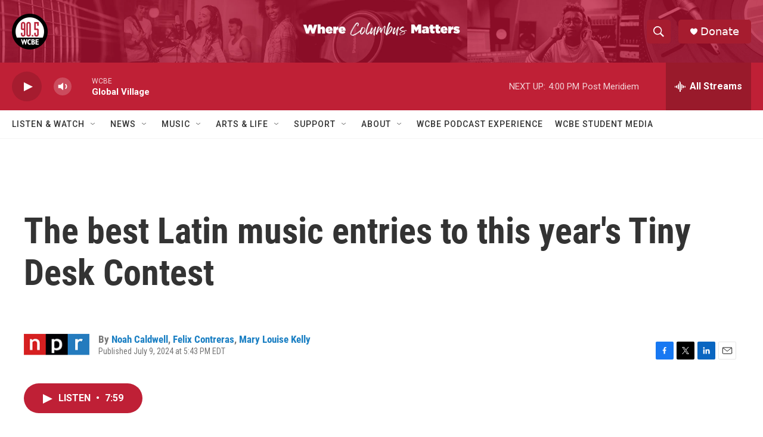

--- FILE ---
content_type: text/html; charset=utf-8
request_url: https://www.google.com/recaptcha/api2/aframe
body_size: 267
content:
<!DOCTYPE HTML><html><head><meta http-equiv="content-type" content="text/html; charset=UTF-8"></head><body><script nonce="mWc7HprIg3p5HYcBtv_lEQ">/** Anti-fraud and anti-abuse applications only. See google.com/recaptcha */ try{var clients={'sodar':'https://pagead2.googlesyndication.com/pagead/sodar?'};window.addEventListener("message",function(a){try{if(a.source===window.parent){var b=JSON.parse(a.data);var c=clients[b['id']];if(c){var d=document.createElement('img');d.src=c+b['params']+'&rc='+(localStorage.getItem("rc::a")?sessionStorage.getItem("rc::b"):"");window.document.body.appendChild(d);sessionStorage.setItem("rc::e",parseInt(sessionStorage.getItem("rc::e")||0)+1);localStorage.setItem("rc::h",'1769454192752');}}}catch(b){}});window.parent.postMessage("_grecaptcha_ready", "*");}catch(b){}</script></body></html>